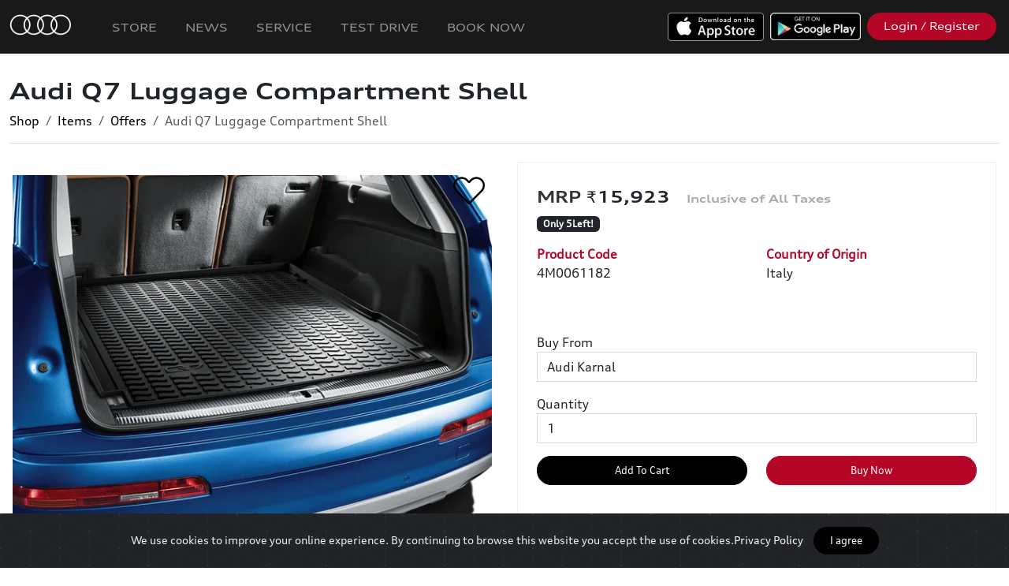

--- FILE ---
content_type: text/html; charset=UTF-8
request_url: https://pune.myaudi.in/en/store/items/view/409/535/audi-q7-luggage-compartment-shell-audi-q7-luggage-compartment-shell
body_size: 20193
content:
<!doctype html>
<html lang="en">
<head>
  <meta charset="utf-8">
  <meta name="viewport" content="width=device-width, initial-scale=1, shrink-to-fit=no">
  <title>Audi Q7 Luggage Compartment Shell | myAudi</title>
       <meta name="description" content="Protects your luggage compartment against soiling and prevents items from sliding around.The practical luggage compartment tray with its surrounding edge protects the floor of your luggage compartment from wet and dirt. It is washable, robust and reduces slippage of the load through the integrated pattern.Colour: anthraciteItems supplied:shortened luggage compartment trayNote:only suitable for 5-seater or 7-seater with third row seats folded and rear seat bench in rearmost positionFor model:Q7 (Since 2020)Q7 (2016-2019)SQ7 (Since 2020)SQ7 (2017-2019)"/>
        <meta property="og:title"              content="Audi Q7 Luggage Compartment Shell | myAudi" />
        <meta property="og:description"        content="Protects your luggage compartment against soiling and prevents items from sliding around.The practical luggage compartment tray with its surrounding edge protects the floor of your luggage compartment from wet and dirt. It is washable, robust and reduces slippage of the load through the integrated pattern.Colour: anthraciteItems supplied:shortened luggage compartment trayNote:only suitable for 5-seater or 7-seater with third row seats folded and rear seat bench in rearmost positionFor model:Q7 (Since 2020)Q7 (2016-2019)SQ7 (Since 2020)SQ7 (2017-2019)" />
        <meta property="og:image"              content="https://d1lhv9gpjooyls.cloudfront.net/[base64]" />
  
    
  <meta name="theme-color" content="#000000" >
  <meta name="apple-mobile-web-app-capable" content="yes">
  <meta name="apple-mobile-web-app-status-bar-style" content="#000000">

  <link rel="icon" href="https://d1lhv9gpjooyls.cloudfront.net/[base64]">





  
      <link rel="stylesheet" href="https://cdnjs.cloudflare.com/ajax/libs/bootstrap/5.3.7/css/bootstrap.min.css" integrity="sha512-fw7f+TcMjTb7bpbLJZlP8g2Y4XcCyFZW8uy8HsRZsH/SwbMw0plKHFHr99DN3l04VsYNwvzicUX/6qurvIxbxw==" crossorigin="anonymous" referrerpolicy="no-referrer" />
  
  <link rel="stylesheet" href="https://dqo4r06wgs5fs.cloudfront.net/4365453a-e0c3-4e1c-bc1d-0a5a2f80f2f2/css/appPortal.css?id=15f242b6a690d7ab4461">

  
   <style>
                  @font-face {
          font-family: 'AudiNormal';
          src:                url('https://d3obpn092enor5.cloudfront.net/account-19/1713429267386_7872362/AudiType-Normal_4.03.woff2') format('woff2'),
                                            url('https://d3obpn092enor5.cloudfront.net/account-19/1659616480589_6589222/AudiType-Normal_4.03.woff') format('woff'),
                                            url('https://d3obpn092enor5.cloudfront.net/account-19/1659616480578_692691/AudiTypeScreen-Normal.ttf') format('ttf');
                           
        }
            
              @font-face {
          font-family: 'AudiExtended';
          src:                url('https://d3obpn092enor5.cloudfront.net/account-19/1713429267392_7746559/AudiType-ExtendedBold_4.03 (1) (1) (1) (1).woff2') format('woff2'),
                                            url('https://d3obpn092enor5.cloudfront.net/account-19/1659616530074_16391/AudiType-ExtendedBold_4.03.woff') format('woff'),
                                            url('https://d3obpn092enor5.cloudfront.net/account-19/1659616530063_3611221/AudiType-ExtendedBold_4.03.ttf') format('ttf');
                           
        }
            
              @font-face {
          font-family: 'audi-iconfont';
          src: 
                url('https://d3obpn092enor5.cloudfront.net/account-19/1713429267393_4572482/audi-iconfont.woff2') format('woff2'),
                             
                url('https://d3obpn092enor5.cloudfront.net/account-19/1695915234272_5091300/audi-iconfont.woff') format('woff'),
                             
                url('https://d3obpn092enor5.cloudfront.net/account-19/1695915234265_8888668/audi-iconfont.ttf') format('ttf');
                         
        }
            
              @font-face {
          font-family: 'AudiWideNormal';
          src:  
                  url('https://d3obpn092enor5.cloudfront.net/account-19/1713429267394_1127483/AudiType-ExtendedNormal_4.03 (1) (1).woff2') format('woff2'),
                             
                  url('https://d3obpn092enor5.cloudfront.net/account-19/1645442951920_7118640/AudiType-ExtendedNormal_4.03.woff') format('woff'),
                             
                  url('https://d3obpn092enor5.cloudfront.net/account-19/1642067239699_4241095/AudiType-ExtendedNormal_4.03.ttf') format('ttf');
                           
        }
            
      </style>
  <!--Cap v2-->
        <script src="https://www.google.com/recaptcha/api.js?hl=en" async defer></script>

        <style>
        #g-recaptcha-response {
            display: block !important;
            position: absolute;
            margin: -78px 0 0 0 !important;
            width: 302px !important;
            height: 76px !important;
            z-index: -999999;
            opacity: 0;
        }
        </style>


  <style>
      .avatar-img {
          width: 100%;
          height: 100%;
          -o-object-fit: cover;
          object-fit: cover;
      }

      .rounded-circle {
          border-radius: 50%!important;
      }
      .avatar-sm {
          width: 2.5rem;
          height: 2.5rem;
          font-size: .83333rem;
      }
      .avatar {
          position: relative;
          display: inline-block;
          width: 3rem;
          height: 3rem;
          font-size: 1rem;
      }
      .grecaptcha-badge { display: none !important; }


  </style>

  <style >[wire\:loading], [wire\:loading\.delay], [wire\:loading\.inline-block], [wire\:loading\.inline], [wire\:loading\.block], [wire\:loading\.flex], [wire\:loading\.table], [wire\:loading\.grid], [wire\:loading\.inline-flex] {display: none;}[wire\:loading\.delay\.shortest], [wire\:loading\.delay\.shorter], [wire\:loading\.delay\.short], [wire\:loading\.delay\.long], [wire\:loading\.delay\.longer], [wire\:loading\.delay\.longest] {display:none;}[wire\:offline] {display: none;}[wire\:dirty]:not(textarea):not(input):not(select) {display: none;}input:-webkit-autofill, select:-webkit-autofill, textarea:-webkit-autofill {animation-duration: 50000s;animation-name: livewireautofill;}@keyframes livewireautofill { from {} }</style>

  
    <link href="https://d3obpn092enor5.cloudfront.net/account-19/css/brand-11-1768900017.css" rel="stylesheet"/>

  
      <style>
        .swal2-actions
        {
            z-index: unset !important;
        }

    </style>

<style type="text/css">
    .play-button {
        width:50px;
        height:50px;
        top: 50%;
        left: 50%;
        position: absolute;
        margin-left: -25px;
        margin-top: -30px;

    }
    .swiper-container {
      width: 100%;
      height: 100%;
    }
    .swiper-slide {
      text-align: center;
      font-size: 18px;
      background: #fff;
      height: auto;

      /* Center slide text vertically */
      display: -webkit-box;
      display: -ms-flexbox;
      display: -webkit-flex;
      display: flex;
      -webkit-box-pack: center;
      -ms-flex-pack: center;
      -webkit-justify-content: center;
      justify-content: center;
      -webkit-box-align: center;
      -ms-flex-align: center;
      -webkit-align-items: center;
      align-items: center;
    }

    .swiper-button-next, .swiper-button-prev {
        color: #b50627;
    }
</style>
    <style>
        .swiper-container {
          width: 100%;

        }

        .swiper-slide {
          background-position: center;
          background-size: contain;
          background-repeat: no-repeat;
          /*background-color:#FFF;*/
        }



        
          .card-columns {
              column-count: 1;
          }

        
        @media  only screen and (max-width: 600px) {
          .product-info-div {
            border-style: none;
          }
        }

    </style>
     <script src="https://code.jquery.com/jquery-3.7.1.min.js" integrity="sha256-/JqT3SQfawRcv/BIHPThkBvs0OEvtFFmqPF/lYI/Cxo=" crossorigin="anonymous"></script>
  

              <!-- Global site tag (gtag.js) - Google Analytics -->
<script>
    
var platform = new URLSearchParams(window.location.search).get('platform') || 'other';

var isAndroid = false;
if(platform == "android")
{
    isAndroid = true;
    
        
        
    // Create a proxy to intercept fetch calls
    // const originalFetch = window.fetch;
    // window.fetch = function(...args) {
    //     // Check if the request URL is "http://localhost"
    //     if (args[0].startsWith('http://localhost')) {
    //         console.log("Request to http://localhost blocked.");
    //         // Return a rejected Promise to stop the request
    //         return Promise.reject(new Error("Blocked request to http://localhost"));
    //     }
    
    //     // If it's not "http://localhost", allow the request
    //     return originalFetch(...args);
    // };
    
    
}
</script>



<!--<script async src="https://www.googletagmanager.com/gtag/js?id=G-EH0MT6XVP5"></script>-->
<script>


if(!isAndroid || true)
{
  window.dataLayer = window.dataLayer || [];
  function gtag(){dataLayer.push(arguments);}
  gtag('js', new Date());

  gtag('config', 'G-EH0MT6XVP5');
} 
</script>

<!-- Facebook Pixel Code -->
<script>
if(!isAndroid || true)
{
    !function(f,b,e,v,n,t,s)
    {if(f.fbq)return;n=f.fbq=function(){n.callMethod?
    n.callMethod.apply(n,arguments):n.queue.push(arguments)};
    if(!f._fbq)f._fbq=n;n.push=n;n.loaded=!0;n.version='2.0';
    n.queue=[];t=b.createElement(e);t.async=!0;
    t.src=v;s=b.getElementsByTagName(e)[0];
    s.parentNode.insertBefore(t,s)}(window, document,'script',
    'https://connect.facebook.net/en_US/fbevents.js');
    fbq('init', '726869368236809');
    fbq('track', 'PageView');
}
</script>
<noscript><img height="1" width="1" style="display:none" src="https://www.facebook.com/tr?id=726869368236809&ev=PageView&noscript=1"
/></noscript>
<!-- End Facebook Pixel Code -->

<!-- Global site tag (gtag.js) - Google Analytics v2 -->
<!--<script async src="https://www.googletagmanager.com/gtag/js?id=UA-166104866-1"></script>-->
<!--<script>-->
<!--  window.dataLayer = window.dataLayer || [];-->
<!--  function gtag(){dataLayer.push(arguments);}-->
<!--  gtag('js', new Date());-->

<!--  gtag('config', 'UA-166104866-1');-->
<!--</script>-->


<!-- Google Tag Manager - New Audi India GTM Setup-->
<script>
if(!isAndroid || true)
{
    (function(w,d,s,l,i){w[l]=w[l]||[];w[l].push({'gtm.start':
    new Date().getTime(),event:'gtm.js'});var f=d.getElementsByTagName(s)[0],
    j=d.createElement(s),dl=l!='dataLayer'?'&l='+l:'';j.async=true;j.src=
    'https://www.googletagmanager.com/gtm.js?id='+i+dl;f.parentNode.insertBefore(j,f);
    })(window,document,'script','dataLayer','GTM-55P426HV');

}
</script>
<!-- End Google Tag Manager -->


<script>
    
    
    $(function(){
        

        if( 
            window.location.href.indexOf('/member/store') > -1 ||
            window.location.href.indexOf('/en/store') > -1 ||
            window.location.href.indexOf('/member/pages/view/36') > -1
        )
        {
    
            let googleSourceTag = document.createElement("script");
            let googleFuncTag = document.createElement("script");
            
            googleSourceTag.src = "https://www.googletagmanager.com/gtag/js?id=AW-988043697";
            googleSourceTag.setAttribute('async', 'true');
            
            $('head').append(googleSourceTag);
            
            googleFuncTag.innerHTML = `window.dataLayer = window.dataLayer || [];
                  function gtag(){dataLayer.push(arguments);}
                  gtag('js', new Date());
                
                  gtag('config', 'AW-988043697');`;
            
            $('head').append(googleFuncTag);
            
            if(!isAndroid || true)
            {
                let fbFuncTag = document.createElement("script");
                
                fbFuncTag.innerHTML = `!function(f,b,e,v,n,t,s)
                    {if(f.fbq)return;n=f.fbq=function(){n.callMethod?
                    n.callMethod.apply(n,arguments):n.queue.push(arguments)};
                    if(!f._fbq)f._fbq=n;n.push=n;n.loaded=!0;n.version='2.0';
                    n.queue=[];t=b.createElement(e);t.async=!0;
                    t.src=v;s=b.getElementsByTagName(e)[0];
                    s.parentNode.insertBefore(t,s)}(window, document,'script',
                    'https://connect.facebook.net/en_US/fbevents.js');
                    fbq('init', '389066024760021');
                    fbq('track', 'PageView');`
                    
                $('head').append(fbFuncTag); 
                
            }
        }
        
    });
</script>
    
          <meta name="facebook-domain-verification" content="mrny7xohaqpdyby84wdj60wearoaii" />
<meta name="apple-itunes-app" content="app-id=1477017299">
<meta name="google-site-verification" content="qiGPZbJVy1z9-ooyiZbFIwCj7hwZ6QA8abpZ9dvbYjo" />
    

</head>
<body class="portal module-store store-item-view">

    

    

    
    <nav class="navbar navbar-expand-md navbar-primary portal-navbar navbar-dark px-2" style="z-index:11;">

      <a  class="navbar-brand" href="/">
      
      <img src="https://d1lhv9gpjooyls.cloudfront.net/[base64]" alt="..." class="p-1 pr-3 navbar-brand-logo order-1" />

      
        <span class="name bold">

        
        </span>
      </a>



        <button class="navbar-toggler order-3"
                type="button"
                data-toggle="collapse"
                data-target="#navbars" aria-controls="navbars" aria-expanded="false" aria-label="Toggle navigation">
            <span class="navbar-toggler-icon"></span>
        </button>

        <div class="collapse navbar-collapse ml-md-auto order-3 order-md-2" id="navbars">
          <ul class="navbar-nav mr-auto" id="navbar-primary-left">

            
              
                
                  
                    <li id="nav-item-113"
                        class="nav-item   

                                                  "
                         >
                      <a class="nav-link" href="https://pune.myaudi.in/en">

                              
                              Home
                      </a>
                    </li>

                                                
                
                  
                    <li id="nav-item-322"
                        class="nav-item   

                                                  "
                         >
                      <a class="nav-link" href="https://myaudi.in/en/store">

                              
                              Store
                      </a>
                    </li>

                                                
                
                  
                    <li id="nav-item-530"
                        class="nav-item   

                                                  "
                         >
                      <a class="nav-link" href="https://pune.myaudi.in/en/news/20/press-releases">

                              
                              News
                      </a>
                    </li>

                                                
                
                  
                    <li id="nav-item-366"
                        class="nav-item   

                                                  "
                         >
                      <a class="nav-link" href="/en/carservice2">

                              
                              Service
                      </a>
                    </li>

                                                
                
                  
                    <li id="nav-item-212"
                        class="nav-item   

                                                  "
                         >
                      <a class="nav-link" href="https://pune.myaudi.in/en/cartestdrive/book">

                              
                              Test Drive
                      </a>
                    </li>

                                                
                
                  
                    <li id="nav-item-315"
                        class="nav-item   

                                                  "
                         >
                      <a class="nav-link" href="https://auditestdrive.in">

                              
                              Test Drive
                      </a>
                    </li>

                                                
                
                  
                    <li id="nav-item-525"
                        class="nav-item   

                                                  "
                         >
                      <a class="nav-link" href="https://myaudi.in/en/vehicleSales/models">

                              
                              Book Now
                      </a>
                    </li>

                                                            

          </ul>

          <div class="d-flex flex-column flex-wrap flex-md-row ml-auto" id="navbar-primary-right">

            
                          <div class="m-2">
                <a class="btn btn-block btn-outline-light d-md-none btn-ios-app" href="https://apps.apple.com/in/app/myaudi-connect/id1477017299">
                      iOS APP
                </a>

                <a class=" d-none d-md-block" href="https://apps.apple.com/in/app/myaudi-connect/id1477017299"><img src="https://dqo4r06wgs5fs.cloudfront.net/4365453a-e0c3-4e1c-bc1d-0a5a2f80f2f2/img/apple.png" style="height:36px;" alt="Download iOS App"></a>
              </div>
            
            
                          <div class="m-2">
                <a class="btn btn-block btn-outline-light d-md-none btn-android-app" href="https://play.google.com/store/apps/details?id=com.audi.drive">
                    
                    Android APP
                </a>

                <a class="d-none d-md-block" href="https://play.google.com/store/apps/details?id=com.audi.drive"><img src="https://dqo4r06wgs5fs.cloudfront.net/4365453a-e0c3-4e1c-bc1d-0a5a2f80f2f2/img/google.png" style="height:35px;" alt="Download Android App"></a>
              </div>
            
                          <div class="m-2">
                <a id="headerLoginButton" class="btn btn-block btn-secondary " href="https://myaudi.in/member/home">
                   
                   Login / Register

                  

                </a>
              </div>
                        

          </div>



        </div>

        <a class="btn btn-light border-dark text-dark ml-auto ml-md-2 m-2 order-2 order-md-3 d-none" href="https://pune.myaudi.in/store/cart" id="cart-button">
          <i class="fe fe-shopping-cart" aria-hidden="true"></i>
              Cart
          <span id="shoppingCartCounter" class="badge badge-dark badge-pill">
              0
          </span>
        </a>


    </nav>
    
    <a href="#" id="linkTrigger" class="d-none"></a>



     
<div class="main-content pt-0">
    <div class="container-fluid d-none d-md-block">
        <div class="header hideIfIsMobile mb-4">
    <div class="">

        
        <div class="header-body border-bottom ">


        
        <div class="row align-items-center">

            
            <div class="col">


                <div class="row">
                    <div class="col">
                        

                                                <h1 class="header-title  pl-0 ml-0">
                                                            Audi Q7 Luggage Compartment Shell
                                                    </h1>
                                            </div>

                    
                    

                    <div class="col-auto" align="right">

                        
                        
                        
                        
                    </div>
                </div>


                
                                    <ul aria-label="breadcrumb" class="pl-0 mb-0">
                        <ol class="breadcrumb">
                                                                                                <li class="breadcrumb-item"><a href="https://pune.myaudi.in/en/store">Shop</a></li>
                                                                                                                                <li class="breadcrumb-item"><a href="https://pune.myaudi.in/en/store/items">Items</a></li>
                                                                                                                                <li class="breadcrumb-item"><a href="https://pune.myaudi.in/en/store/items/143">Offers</a></li>
                                                                                                                                <li class="breadcrumb-item active">Audi Q7 Luggage Compartment Shell</li>
                                                                                    </ol>
                    </ul>
                
                            </div>

            <div class="col-12">
                
                
                            </div>
        </div>
    </div>
    </div>
</div>
    </div>

  
  

  

  <div id="disablePullToRefresh"></div>

  
      <div class="container-fluid">

      <div class="row mb-3">
        <div class="col-lg-6 col-12 p-0 p-md-3">

            <img                       onclick="likeVariant($(this));"
                                        class="mb-3 ml-2 position-absolute btn-like"
                    src="https://dqo4r06wgs5fs.cloudfront.net/4365453a-e0c3-4e1c-bc1d-0a5a2f80f2f2/img/heart_empty.png"
                    style="width: 40px; height: 40px;top:15px;right:25px;z-index:10;">




          <div class="card-columns d-none d-md-block">

                                  <div class="card col-12 p-0 rounded-0 border-0">
                    <a data-fancybox="item-images" href="https://d1lhv9gpjooyls.cloudfront.net/[base64]" class="h-100 img-hover-zoom">
                      <img class="card-img-top " src="https://d1lhv9gpjooyls.cloudfront.net/[base64]" alt="904_IPZL_4M0061182_ENG_001-xl.jpeg">
                    </a>
                  </div>
                


          </div>

          <div class="swiper-container d-block d-md-none" >

            <div class="swiper-wrapper">
                              <div class="swiper-slide">

                  <img class="w-100" src="https://d1lhv9gpjooyls.cloudfront.net/[base64]" />

                </div>
              
            </div>
            <div class="swiper-pagination w-100"></div>
          </div>

        </div>



      <div class="col-lg-6 col-12 px-0 px-md-3">





        <div class="card rounded-0 product-info-div">

          


              
            <div class="card-body">

              <h3 class="d-block d-md-none pl-0">Audi Q7 Luggage Compartment Shell</h3>

                

                <div class="">


                    
                      <h3 class="mt-2">
                        <span id="variant-price">
                          ₹15,923&nbsp;&nbsp;
                        </span>

                      </h3>
                    
                  
                                      
                        <span class="badge badge-dark text-white font-weight-light ml-auto mb-3 store-variant-quantity-badge" data-variant-quantity="5">
                          Only 5Left!
                        </span>


                    
                    <form id="cart-form" method="POST" class="d-none" action="https://pune.myaudi.in/addTocart/409/535" role="form" autocomplete="off" enctype="multipart/form-data" data-name="Audi Q7 Luggage Compartment Shell">

                        <button type="button"  class="btn btn-dark btn-lg" id="decrementQuantity">-</button>
                        
                        <button type="button"  class="btn btn-dark btn-lg" id="incrementQuantity">+</button>

                        

                    </form>
                  

                <div class="mb-4 mb-md-5 row">
                  <div class="col-md-6 col-product-code">
                    <strong>Product Code </strong><br>
                    <span class="variant-product-code">4M0061182</span>
                  </div>



                  
                    

                    <div class="col-md-6 col-country-origin" class="item-country-origin">
                      <strong>Country of Origin </strong><br>
                      Italy
                    </div>
                  
                </div>


                  
                    <div class="mb-3 row">
                                                                                                                      <div class=" col-6 col-md-4  configuration-type-type" id="store-configuration-1">
                            <strong class="" id="store-configuration-type-Type">Type</strong>
                            <div class="text-uppercase">Accessory</div>
                          </div>
                                                                                                                                                                                            <div class=" col-6 col-md-4  configuration-type-accessory" id="store-configuration-4">
                            <strong class="" id="store-configuration-type-Accessory">Accessory</strong>
                            <div class="text-uppercase">Luggage Compartment Liners</div>
                          </div>
                                                                                            
                    </div>
                 
                  
                                  <div class="form-group store-variant-location-div">
                      <label for="storeLocationId" class="">
                        Buy From
                      </label>
                      <select name="storeLocationId" id="storeLocationId" class="form-control globalRouteSelector" form="cart-form" required >
                                                    <option value=""  disabled selected>
                                Select Dealership
                            </option>
                                                                                                            <option value="35"
                                        data-lat="29.6144744"
                                        data-lon="76.97870759999999"
                                        selected>Audi Karnal</option>
                                                                                                                <option value="20"
                                        data-lat="30.863136"
                                        data-lon="75.9067051">Audi Ludhiana</option>
                                                                                                                <option value="18"
                                        data-lat="32.6680525"
                                        data-lon="74.87695959999999">Audi Jammu</option>
                                                                                                                <option value="19"
                                        data-lat="17.44549"
                                        data-lon="78.38520079999999">Audi Hyderabad</option>
                                                                                                                <option value="21"
                                        data-lat="30.6965335"
                                        data-lon="76.78702899999999">Audi Chandigarh</option>
                                                                                                                <option value="22"
                                        data-lat="22.7813964"
                                        data-lon="75.9034525">Audi Indore</option>
                                                                                                                <option value="24"
                                        data-lat="26.9173899"
                                        data-lon="75.803591">Audi Jaipur</option>
                                                                                                                <option value="25"
                                        data-lat="26.7679105"
                                        data-lon="80.8767031">Audi Lucknow</option>
                                                                                                                <option value="29"
                                        data-lat="15.4667197"
                                        data-lon="73.80647739999999">Audi Goa</option>
                                                                                                                <option value="26"
                                        data-lat="20.3482062"
                                        data-lon="85.8862357">Audi Bhubaneswar</option>
                                                                                                                <option value="31"
                                        data-lat="28.5170396"
                                        data-lon="77.29543149999999">Audi Delhi South</option>
                                                                                                                <option value="32"
                                        data-lat="12.9679749"
                                        data-lon="77.595018">Audi Bengaluru</option>
                                                                                                                <option value="33"
                                        data-lat="17.7311501"
                                        data-lon="83.3154145">Audi Visakhapatnam</option>
                                                                                                                <option value="34"
                                        data-lat="13.0259088"
                                        data-lon="80.2318616">Audi Chennai</option>
                                                                                                                <option value="42"
                                        data-lat="22.3221362"
                                        data-lon="70.847482">Audi Rajkot</option>
                                                                                                                <option value="37"
                                        data-lat="24.539069"
                                        data-lon="73.6882723">Audi Udaipur</option>
                                                                                                                <option value="30"
                                        data-lat="26.1116125"
                                        data-lon="91.7799531">Audi Guwahati</option>
                                                                                                                <option value="36"
                                        data-lat="21.0861132"
                                        data-lon="72.7207">Audi Surat</option>
                                                                                                                <option value="39"
                                        data-lat="11.0033966"
                                        data-lon="76.970186">Audi Coimbatore</option>
                                                                                                                <option value="40"
                                        data-lat="9.9908666"
                                        data-lon="78.02488989999999">Audi Madurai</option>
                                                                                                                <option value="41"
                                        data-lat="28.4614172"
                                        data-lon="77.0687701">Audi Gurugram</option>
                                                                                                                <option value="28"
                                        data-lat="21.209436"
                                        data-lon="81.6296121">Audi Raipur</option>
                                                                                                                <option value="43"
                                        data-lat="19.1292159"
                                        data-lon="72.831977">Audi Mumbai West</option>
                                                                                                                <option value="27"
                                        data-lat="9.9684678"
                                        data-lon="76.3181853">Audi Kochi</option>
                                                                                                                <option value="16"
                                        data-lat="18.5672401"
                                        data-lon="73.7706816">Audi Pune</option>
                                                                                                                <option value="23"
                                        data-lat="23.0746907"
                                        data-lon="72.52575139999999">Audi Ahmedabad</option>
                                                                                                                <option value="44"
                                        data-lat="22.6230363"
                                        data-lon="88.4502303">Audi Kolkata</option>
                                                                                                                <option value="66"
                                        data-lat="21.1292875"
                                        data-lon="79.00410939999999">Audi Nagpur</option>
                                                                                                                <option value="15"
                                        data-lat="18.9767623"
                                        data-lon="72.8098724">Audi Mumbai South</option>
                                                                                                                <option value="79"
                                        data-lat="28.6651059"
                                        data-lon="77.1599815">Audi Delhi West</option>
                                                                                                                <option value="71"
                                        data-lat="28.4583873"
                                        data-lon="77.3070608">Audi Service Delhi South (Faridabad)</option>
                                                                                                                <option value="72"
                                        data-lat="28.5219633"
                                        data-lon="77.28295">Audi Service Delhi South (Okhla)</option>
                                                                        </select>
                  </div>
                
                                    <div class="form-group ">
                      <label for="quantity">Quantity</label>
                        <select class="form-control" name="quantity" id="quantity" form="cart-form" required>

                                                                                                <option data-brand="1"
                                            >
                                        1
                                    </option>
                                                                    <option data-brand="2"
                                            >
                                        2
                                    </option>
                                                                    <option data-brand="3"
                                            >
                                        3
                                    </option>
                                                                    <option data-brand="4"
                                            >
                                        4
                                    </option>
                                                                    <option data-brand="5"
                                            >
                                        5
                                    </option>
                                                                                    </select>
                    </div>
                
              </div>

                <!--Start Buttons -->
  
    
    
    <div class="position-sticky mb-3 addToCart-buyNow-div" style="bottom:0px;z-index:10;">
      <div class="row no-gutters">


        <div class="col-6">

            <a  class="p-2 btn btn-block btn-primary store-item-add-to-cart-btn mt-0 "
                id="floating-add-to-cart"
                href="#">

                    Add To Cart 
                    <div class="add-to-cart-spinner spinner-border spinner-border-sm text-danger d-none"></div>


            </a>

        </div>
        <div class="col-6">

          <a  class="p-2 btn btn-block btn-secondary store-item-buy-now-btn h-100 disabled "
              id="buy-now-btn"
              href="https://myaudi.in/member/store/addToCart/409/535/buyNow?quantity=1&amp;allowSelfRedirect=true"
              >

            Buy Now
          </a>
        </div>
        <div class="col-12">

                        </div>

        <div class="col-12 col-store-item-view-cart">
          <a  class="store-item-view-cart-btn d-none"
              id="floating-view-cart"
              href="https://pune.myaudi.in/store/cart">


                View Cart

          </a>
        </div>

      </div>
    </div>

    <!--End Buttons-->



                <div class="py-2">
                                      <div class="audi-bullets">
                      <h4 class="d-none">Product Details Product Details</h4>
                      <div>Protects your luggage compartment against soiling and prevents items from sliding around.</div><div>The practical luggage compartment tray with its surrounding edge protects the floor of your luggage compartment from wet and dirt. It is washable, robust and reduces slippage of the load through the integrated pattern.</div><div>Colour: anthracite</div><div>Items supplied:</div><ul><li>shortened luggage compartment tray</li></ul><div>Note:</div><ul><li>only suitable for 5-seater or 7-seater with third row seats folded and rear seat bench in rearmost position</li></ul><div>For model:</div><ul><li>Q7 (Since 2020)</li><li>Q7 (2016-2019)</li><li>SQ7 (Since 2020)</li><li>SQ7 (2017-2019)</li></ul>
                    </div>
                  
                  

                  

                      <b><a href = https://pune.myaudi.in/en/policy/6 target=_blank><u>Audi Shop Terms and Conditions</u></a></b>


                  
                


                <div class="row">
                                      <div class="col text-center border-top mt-4 pt-2">

                        
                        Need help?

                        <a href="https://pune.myaudi.in/en/form/0/107/contact-us?productName=Audi%20Q7%20Luggage%20Compartment%20Shell&amp;variantCode=4M0061182"

                            class="">

                          <strong><u>Contact Us</u></strong>

                        </a><br />
                    </div>

                                  </div>

                  <div class="row border-top pt-3 mt-3 text-center">
                    <div class="col-12">
                        <div class="addthis_inline_share_toolbox text-center"></div>
                    </div>


                    

                                            <div class="col-6 ">

                          <a  href="#shareQrCodeModal"

                              data-toggle="modal">
                            <u>
                              Share via QR
                            </u>
                          </a>

                        </div>
                        <div class="modal " id="shareQrCodeModal"  tabindex="-1" role="dialog" aria-labelledby="exampleModalCenterTitle" aria-hidden="true">
                          <div class="modal-dialog modal-dialog-centered" role="document">
                            <div class="modal-content">
                              <div class="modal-header">
                                <h4 class="modal-title">Share via QR</h4>
                                <button type="button" class="close" data-dismiss="modal" aria-label="Close">
                                  <span aria-hidden="true" >&times;</span>
                                </button>
                              </div>

                              <div class="modal-body p-0 text-center">

                                <script src="https://cdn.jsdelivr.net/npm/easyqrcodejs@4.4.6/dist/easy.qrcode.min.js" integrity="sha256-snHhe3SyaQ73rABLxMFouxJ7WH6er/dGHlTVE8PzvVk=" crossorigin="anonymous" ></script>

                                <div id="qrcode" class="my-3"></div>

                                <script>
                                	// Options

                                  	var options = {
                                  		text: "https://pune.myaudi.in/en/store/items/view/409/535/audi-q7-luggage-compartment-shell-audi-q7-luggage-compartment-shell",
                                      width: 256,
                                      height: 256,
                                      colorDark : "#000000",
                                      colorLight : "#ffffff",
                                      correctLevel : QRCode.CorrectLevel.H, // L, M, Q, H
                                      logo: 'https://d1lhv9gpjooyls.cloudfront.net/[base64]',
                                      logoMaxWidth: 150, // Maximum logo width. if set will ignore `logoWidth` value
                                      logoMaxHeight: 100, // Maximum logo height. if set will ignore `logoHeight` value
                                      title: "Audi Q7 Luggage Compartment Shell/A...",
                                      titleFont: "normal normal normal 14px Tahoma",
                                      //titleTop: 260
                                      titleHeight: 50,


                                  	};

                                  	// Create QRCode Object
                                  	new QRCode(document.getElementById("qrcode"), options);

                                </script>

                              </div>
                            </div>
                          </div>
                        </div>

                    
                    




                  </div>



                <div></div>

        </div>

                  </div>
      </div>
  </div>

  

      <div class="mt-3 similarProducts"
      <div class="row">
        <div class="col">

           <h2>Similar Products</h2>
            <div class="row">

                  <div class="col-6 col-lg-3 col-xl-3 d-flex p-0 p-md-2 mb-0 mb-md-2" id="store-item-812">
          <div class="card card-click card-hover-zoom mb-0 mb-md-2 shadow-none flex-fill"

                

              data-href="https://pune.myaudi.in/en/store/items/view/812/1054/audi-chronograph-solar-powered-greybrown-audi-chronograph-solar-powered-greybrown"

          >
            
            <div class="img-hover-zoom" style="cursor:pointer;">
                              
                                          <img class="card-img-top" src="https://d1lhv9gpjooyls.cloudfront.net/[base64]"  alt="...">
                                                </div>
            <div class="card-body pb-0 mb-0">
              <div class="card-title" style="cursor:pointer;">Audi Chronograph Solar-Powered, Grey/Brown</div>

            </div>

            <div class="card-footer mt-auto pt-0 border-0 bg-transparent" style="cursor:pointer;">

                  <strong>
                    ₹39,874

                    
                  </strong>

                  <div  class="cta-parent mt-2"
                        data-itemId="812"
                        data-itemVariantId="1054"
                        data-variantSlug="Audi Chronograph Solar-Powered, Grey/Brown">
                    


                         
                          <button   class=" btn btn-block btn-sm btn-outline-primary border
                                            add-to-cart-from-listing"

                                  
                                    data-href="https://pune.myaudi.in/addTocart/812/1054">
                                                                    <span class="btn-text">
                                    Add  To Cart
                                  </span>
                                  <div class="spinner-border spinner-border-sm text-danger d-none"></div>


                          </button>
                        
                                      </div>

            </div>
          </div>



        </div>



              <div class="col-6 col-lg-3 col-xl-3 d-flex p-0 p-md-2 mb-0 mb-md-2" id="store-item-813">
          <div class="card card-click card-hover-zoom mb-0 mb-md-2 shadow-none flex-fill"

                

              data-href="https://pune.myaudi.in/en/store/items/view/813/1055/audi-automatic-watch-limited-edition-silverblack-audi-automatic-watch-limited-edition-silverblack"

          >
            
            <div class="img-hover-zoom" style="cursor:pointer;">
                              
                                          <img class="card-img-top" src="https://d1lhv9gpjooyls.cloudfront.net/[base64]"  alt="...">
                                                </div>
            <div class="card-body pb-0 mb-0">
              <div class="card-title" style="cursor:pointer;">Audi Automatic Watch Limited Edition, Silver/Black</div>

            </div>

            <div class="card-footer mt-auto pt-0 border-0 bg-transparent" style="cursor:pointer;">

                  <strong>
                    ₹72,908

                    
                  </strong>

                  <div  class="cta-parent mt-2"
                        data-itemId="813"
                        data-itemVariantId="1055"
                        data-variantSlug="Audi Automatic Watch Limited Edition, Silver/Black">
                    


                         
                          <button   class=" btn btn-block btn-sm btn-outline-primary border
                                            add-to-cart-from-listing"

                                  
                                    data-href="https://pune.myaudi.in/addTocart/813/1055">
                                                                    <span class="btn-text">
                                    Add  To Cart
                                  </span>
                                  <div class="spinner-border spinner-border-sm text-danger d-none"></div>


                          </button>
                        
                                      </div>

            </div>
          </div>



        </div>



              <div class="col-6 col-lg-3 col-xl-3 d-flex p-0 p-md-2 mb-0 mb-md-2" id="store-item-827">
          <div class="card card-click card-hover-zoom mb-0 mb-md-2 shadow-none flex-fill"

                

              data-href="https://pune.myaudi.in/en/store/items/view/827/1080/audi-shirt-jacket-men-navy-size-2xl"

          >
            
            <div class="img-hover-zoom" style="cursor:pointer;">
                              
                                          <img class="card-img-top" src="https://d1lhv9gpjooyls.cloudfront.net/[base64]"  alt="...">
                                                </div>
            <div class="card-body pb-0 mb-0">
              <div class="card-title" style="cursor:pointer;">Audi Shirt Jacket, Men, Navy</div>

            </div>

            <div class="card-footer mt-auto pt-0 border-0 bg-transparent" style="cursor:pointer;">

                  <strong>
                    ₹26,999

                                          -

                      ₹27,381

                    
                  </strong>

                  <div  class="cta-parent mt-2"
                        data-itemId="827"
                        data-itemVariantId="1080"
                        data-variantSlug="Size - 2XL">
                    


                         
                          <button   class=" btn btn-block btn-sm btn-outline-primary border
                                            add-to-cart-from-listing"

                                  
                                    data-href="https://pune.myaudi.in/addTocart/827/1080">
                                                                    <span class="btn-text">
                                    Add  To Cart
                                  </span>
                                  <div class="spinner-border spinner-border-sm text-danger d-none"></div>


                          </button>
                        
                                      </div>

            </div>
          </div>



        </div>



              <div class="col-6 col-lg-3 col-xl-3 d-flex p-0 p-md-2 mb-0 mb-md-2" id="store-item-894">
          <div class="card card-click card-hover-zoom mb-0 mb-md-2 shadow-none flex-fill"

                

              data-href="https://pune.myaudi.in/en/store/items/view/894/1153/audi-parka-men-olive-green-audi-parka-men-olive-green"

          >
            
            <div class="img-hover-zoom" style="cursor:pointer;">
                              
                                          <img class="card-img-top" src="https://d1lhv9gpjooyls.cloudfront.net/[base64]"  alt="...">
                                                </div>
            <div class="card-body pb-0 mb-0">
              <div class="card-title" style="cursor:pointer;">Audi Parka, Men, Olive Green</div>

            </div>

            <div class="card-footer mt-auto pt-0 border-0 bg-transparent" style="cursor:pointer;">

                  <strong>
                    ₹49,999

                    
                  </strong>

                  <div  class="cta-parent mt-2"
                        data-itemId="894"
                        data-itemVariantId="1153"
                        data-variantSlug="Audi Parka, Men, Olive Green">
                    


                         
                          <button   class=" btn btn-block btn-sm btn-outline-primary border
                                            add-to-cart-from-listing"

                                  
                                    data-href="https://pune.myaudi.in/addTocart/894/1153">
                                                                    <span class="btn-text">
                                    Add  To Cart
                                  </span>
                                  <div class="spinner-border spinner-border-sm text-danger d-none"></div>


                          </button>
                        
                                      </div>

            </div>
          </div>



        </div>



              <div class="col-6 col-lg-3 col-xl-3 d-flex p-0 p-md-2 mb-0 mb-md-2" id="store-item-915">
          <div class="card card-click card-hover-zoom mb-0 mb-md-2 shadow-none flex-fill"

                

              data-href="https://pune.myaudi.in/en/store/items/view/915/1178/audi-cap-white-audi-cap-white"

          >
            
            <div class="img-hover-zoom" style="cursor:pointer;">
                              
                                          <img class="card-img-top" src="https://d1lhv9gpjooyls.cloudfront.net/[base64]"  alt="...">
                                                </div>
            <div class="card-body pb-0 mb-0">
              <div class="card-title" style="cursor:pointer;">Audi cap, white</div>

            </div>

            <div class="card-footer mt-auto pt-0 border-0 bg-transparent" style="cursor:pointer;">

                  <strong>
                    ₹4,688

                    
                  </strong>

                  <div  class="cta-parent mt-2"
                        data-itemId="915"
                        data-itemVariantId="1178"
                        data-variantSlug="Audi Cap, White">
                    


                         
                          <button   class=" btn btn-block btn-sm btn-outline-primary border
                                            add-to-cart-from-listing"

                                  
                                    data-href="https://pune.myaudi.in/addTocart/915/1178">
                                                                    <span class="btn-text">
                                    Add  To Cart
                                  </span>
                                  <div class="spinner-border spinner-border-sm text-danger d-none"></div>


                          </button>
                        
                                      </div>

            </div>
          </div>



        </div>



              <div class="col-6 col-lg-3 col-xl-3 d-flex p-0 p-md-2 mb-0 mb-md-2" id="store-item-916">
          <div class="card card-click card-hover-zoom mb-0 mb-md-2 shadow-none flex-fill"

                

              data-href="https://pune.myaudi.in/en/store/items/view/916/1179/audi-cap-red-audi-cap-red"

          >
            
            <div class="img-hover-zoom" style="cursor:pointer;">
                              
                                          <img class="card-img-top" src="https://d1lhv9gpjooyls.cloudfront.net/[base64]"  alt="...">
                                                </div>
            <div class="card-body pb-0 mb-0">
              <div class="card-title" style="cursor:pointer;">Audi Cap, Red</div>

            </div>

            <div class="card-footer mt-auto pt-0 border-0 bg-transparent" style="cursor:pointer;">

                  <strong>
                    ₹4,688

                    
                  </strong>

                  <div  class="cta-parent mt-2"
                        data-itemId="916"
                        data-itemVariantId="1179"
                        data-variantSlug="Audi Cap, Red">
                    


                         
                          <button   class=" btn btn-block btn-sm btn-outline-primary border
                                            add-to-cart-from-listing"

                                  
                                    data-href="https://pune.myaudi.in/addTocart/916/1179">
                                                                    <span class="btn-text">
                                    Add  To Cart
                                  </span>
                                  <div class="spinner-border spinner-border-sm text-danger d-none"></div>


                          </button>
                        
                                      </div>

            </div>
          </div>



        </div>



              <div class="col-6 col-lg-3 col-xl-3 d-flex p-0 p-md-2 mb-0 mb-md-2" id="store-item-917">
          <div class="card card-click card-hover-zoom mb-0 mb-md-2 shadow-none flex-fill"

                

              data-href="https://pune.myaudi.in/en/store/items/view/917/1180/audi-cap-black-audi-cap-black"

          >
            
            <div class="img-hover-zoom" style="cursor:pointer;">
                              
                                          <img class="card-img-top" src="https://d1lhv9gpjooyls.cloudfront.net/[base64]"  alt="...">
                                                </div>
            <div class="card-body pb-0 mb-0">
              <div class="card-title" style="cursor:pointer;">Audi Cap, Black</div>

            </div>

            <div class="card-footer mt-auto pt-0 border-0 bg-transparent" style="cursor:pointer;">

                  <strong>
                    ₹4,688

                    
                  </strong>

                  <div  class="cta-parent mt-2"
                        data-itemId="917"
                        data-itemVariantId="1180"
                        data-variantSlug="Audi Cap, Black">
                    


                         
                          <button   class=" btn btn-block btn-sm btn-outline-primary border
                                            add-to-cart-from-listing"

                                  
                                    data-href="https://pune.myaudi.in/addTocart/917/1180">
                                                                    <span class="btn-text">
                                    Add  To Cart
                                  </span>
                                  <div class="spinner-border spinner-border-sm text-danger d-none"></div>


                          </button>
                        
                                      </div>

            </div>
          </div>



        </div>



              <div class="col-6 col-lg-3 col-xl-3 d-flex p-0 p-md-2 mb-0 mb-md-2" id="store-item-918">
          <div class="card card-click card-hover-zoom mb-0 mb-md-2 shadow-none flex-fill"

                

              data-href="https://pune.myaudi.in/en/store/items/view/918/1181/audi-cap-grey-audi-cap-grey"

          >
            
            <div class="img-hover-zoom" style="cursor:pointer;">
                              
                                          <img class="card-img-top" src="https://d1lhv9gpjooyls.cloudfront.net/[base64]"  alt="...">
                                                </div>
            <div class="card-body pb-0 mb-0">
              <div class="card-title" style="cursor:pointer;">Audi Cap, Grey</div>

            </div>

            <div class="card-footer mt-auto pt-0 border-0 bg-transparent" style="cursor:pointer;">

                  <strong>
                    ₹4,688

                    
                  </strong>

                  <div  class="cta-parent mt-2"
                        data-itemId="918"
                        data-itemVariantId="1181"
                        data-variantSlug="Audi Cap, Grey">
                    


                         
                          <button   class=" btn btn-block btn-sm btn-outline-primary border
                                            add-to-cart-from-listing"

                                  
                                    data-href="https://pune.myaudi.in/addTocart/918/1181">
                                                                    <span class="btn-text">
                                    Add  To Cart
                                  </span>
                                  <div class="spinner-border spinner-border-sm text-danger d-none"></div>


                          </button>
                        
                                      </div>

            </div>
          </div>



        </div>



      
          </div>


        </div>

        <div class="col">
          <a href="https://pune.myaudi.in/en/pages/36" class="btn btn-block btn-primary mb-3">Show More</a>
        </div>
      </div>
    </div>
  











    
    <footer class="container-fluid pt-5">
      <div class="row">
        <div class="col-12 col-md text-center col-footer-brand-copyright" data-aos="fade-up">
           <img class="footer-brand-copyright-icon" id="portal-footer-brand-copyright-icon" src="https://d1lhv9gpjooyls.cloudfront.net/[base64]" alt="..." style="max-width:150px;max-height:100px;" >
          <p class="footer-brand-copyright-year-name" id="portal-footer-brand-copyright-year-name">&copy; 2026 Audi India (Division of SKODA AUTO VOLKSWAGEN INDIA PRIVATE LIMITED)</p>
        </div>


        

          
              <div  class="col-12 col-md footer-menu-item"
                    data-aos="fade-up"
                    data-aos-delay="100"
                    data-aos-duration="500"
                    >

                                  <h5>Innovation</h5>
                
                <ul class="list-unstyled text-small">

                                      <li>
                      <a class="text-muted" href="http://www.audi.com/en/innovation/quattro.html">Audi quattro</a>

                    </li>
                                      <li>
                      <a class="text-muted" href="http://www.audi.com/en/audisport.html">Audi Sport</a>

                    </li>
                  
                </ul>
              </div>

          
              <div  class="col-12 col-md footer-menu-item"
                    data-aos="fade-up"
                    data-aos-delay="200"
                    data-aos-duration="500"
                    >

                                  <h5>Used Cars</h5>
                
                <ul class="list-unstyled text-small">

                                      <li>
                      <a class="text-muted" href="https://www.audi.in/in/web/en/dealer-search.html">Dealership Locator</a>

                    </li>
                                      <li>
                      <a class="text-muted" href="https://www.audiapprovedplus.in/">Audi Approved Plus</a>

                    </li>
                  
                </ul>
              </div>

          
              <div  class="col-12 col-md footer-menu-item"
                    data-aos="fade-up"
                    data-aos-delay="300"
                    data-aos-duration="500"
                    >

                                  <h5>Customer Area</h5>
                
                <ul class="list-unstyled text-small">

                                      <li>
                      <a class="text-muted" href="https://www.audi.in/in/web/en/customer-area/service-warranty/audi-service-calculator.html">Service Plans &amp; Extended Warranty</a>

                    </li>
                                      <li>
                      <a class="text-muted" href="https://www.audi.in/in/web/en/customer-area/sustainability.html">Sustainability</a>

                    </li>
                                      <li>
                      <a class="text-muted" href="https://www.audi.in/in/web/en/models/layer/audi-connect.html">myAudi Connect</a>

                    </li>
                                      <li>
                      <a class="text-muted" href="https://www.audi.in/in/web/en/customer-area/service-warranty.html">Audi Service</a>

                    </li>
                                      <li>
                      <a class="text-muted" href="https://www.audi.in/in/web/en/customer-area/audi-owners.html">Audi Owners</a>

                    </li>
                  
                </ul>
              </div>

          
              <div  class="col-12 col-md footer-menu-item"
                    data-aos="fade-up"
                    data-aos-delay="400"
                    data-aos-duration="500"
                    >

                                  <a class="text-muted" href="">Other</a>
                
                <ul class="list-unstyled text-small">

                                      <li>
                      <a class="text-muted" href="https://www.audi.in/in/web/en/tools/navigation/layer/legal.html">Legal</a>

                    </li>
                                      <li>
                      <a class="text-muted" href="https://www.audi.in/in/web/en/customer-area/price-reckoner.html">Model Price List</a>

                    </li>
                                      <li>
                      <a class="text-muted" href="https://www.audi.in/in/web/en/models.html">All Models</a>

                    </li>
                  
                </ul>
              </div>

                  

      </div>

      
        <div class="container-fluid "
                    style="" >


            

            
            

                    <div class="row">

        
    
        

                    <div class="col-12 col-sm-12 text-center text-small py-3 sectionId-6681" id="portal-sectionId-6681"

                    data-aos=""
                    data-aos-delay=""
                    data-aos-duration=""

                    data-type=""
                    data-sub-type=""
                    data-title=""
                    data-description=""
                    data-api-href=""

                    style="border-top:1px solid #CCC;color:#CCC;"

                >
                <div>E-1, SKODA AUTO VOLKSWAGEN INDIA PRIVATE LIMITED, MIDC INDUSTRIAL AREA, PHASE III, NIGOJE MHALUNGE, KHARABWADI, KHED, CHAKAN, Pune, Maharashtra, 410501</div>
            </div>
        
    


        

        </div>
    </div>





    





      

      <div class="row">
            <div class="col text-center social-handles-div">

              
                                  <a href="https://www.facebook.com/audiindia/" target="_blank">
                      <img src="https://dqo4r06wgs5fs.cloudfront.net/4365453a-e0c3-4e1c-bc1d-0a5a2f80f2f2/img/facebook-large.svg" />
                  </a>
                              
                                <a class="tw-ic" href="https://twitter.com/AudiIN" target="_blank">
                      <img src="https://dqo4r06wgs5fs.cloudfront.net/4365453a-e0c3-4e1c-bc1d-0a5a2f80f2f2/img/twitter-x-6.svg" />
                  </a>
                              
                                <a class="gplus-ic" href="https://www.youtube.com/channel/UC7LKntwmeVsidToK5wRpOMg" target="_blank">
                      <img src="https://dqo4r06wgs5fs.cloudfront.net/4365453a-e0c3-4e1c-bc1d-0a5a2f80f2f2/img/youtube-large2.svg" />
                  </a>
                              
                              <a class="ins-ic" href="https://www.instagram.com/audiin" target="_blank">
                    <img src="https://dqo4r06wgs5fs.cloudfront.net/4365453a-e0c3-4e1c-bc1d-0a5a2f80f2f2/img/instagram-large.svg" />
                </a>
                            
                              <a class="ins-ic" href="https://www.linkedin.com/company/audi-india" target="_blank">
                    <img src="https://dqo4r06wgs5fs.cloudfront.net/4365453a-e0c3-4e1c-bc1d-0a5a2f80f2f2/img/linkedin-large.svg" />
                </a>
              
            </div>
            


      </div>

      

      
            <div class="alert text-center cookiealert" role="alert">
          <small>We use cookies to improve your online experience. By continuing to browse this website you accept the use of cookies.<a class="text-light" href="https://www.audi.in/en/tools/navigation/layer/legal/privacy-policy/" target="_blank">Privacy Policy</a>
          </small>
          <button type="button" class="btn btn-primary btn-sm acceptcookies">
            I agree
          </button>
      </div>
            


    </footer>




    <script>
                window.onload = function() {
                    var $recaptcha = document.querySelector('#g-recaptcha-response');

                    if($recaptcha) {
                        $recaptcha.setAttribute("required", "required");
                    }


                };
        </script>


    <script>
      const globalToken = '';
              var isMobile = 0
      

              var isPortal = 1
      

      const zalaMyMemberGroupIds = [];

      const accountId = '19';
      ///const zuid = '';


              const zaaki = 'AKIASM73UJOQYLV26J4R' ///Public Key 
        const zasak = 'iEK+8CJZfluBDe5riuZzFAmchgaxu2eTDqGPlYia' ///Public Secret 
        const zareg = 'us-east-1' 
        const zabuc = 'zala-production' 
      

      function openLink(url){
        $("#linkTrigger").attr("href",url);
        $("#linkTrigger")[0].click();
      }

      ////Start Form Submission
      $("form").submit(function( event ) {

        var thisForm = this;
        var btnText = $(event.target).find(".btn-primary, .btn-secondary").text();

        try {
          $(event.target).find(".btn-primary, .btn-secondary").html("Loading...").prop('disabled',true);
        }
        catch(err) {
            lg("Error...")
            lg(err)
            $(event.target).find(".btn-primary, .btn-secondary").html(btnText).prop('disabled',false);
        }





      });
      ////End Form Submission
    </script>

  
  
    

    <script src="https://cdnjs.cloudflare.com/ajax/libs/bootstrap/5.3.7/js/bootstrap.bundle.min.js" integrity="sha512-Tc0i+vRogmX4NN7tuLbQfBxa8JkfUSAxSFVzmU31nVdHyiHElPPy2cWfFacmCJKw0VqovrzKhdd2TSTMdAxp2g==" crossorigin="anonymous" referrerpolicy="no-referrer"></script>

   <script type="module">
    /*  bootstrap-4 ▶ bootstrap-5 shim
        ——————————————————————————————————— */
    function migrateB4toB5() {

      /* 1️⃣  attribute aliases  */
      const attrMap = {
        'data-toggle'  : 'data-bs-toggle',
        'data-target'  : 'data-bs-target',
        'data-dismiss' : 'data-bs-dismiss',
        'data-spy'     : 'data-bs-spy'
      };
      Object.entries(attrMap).forEach(([oldAttr,newAttr]) => {
        document.querySelectorAll(`[${oldAttr}]`).forEach(el => {
          if (!el.hasAttribute(newAttr)) {
            el.setAttribute(newAttr, el.getAttribute(oldAttr));
          }
        });
      });

      /* 2️⃣  class aliases  */
      const classTransforms = [
        [/^ml-(auto|\d)$/,  v => `ms-${v[1]}`],
        [/^mr-(auto|\d)$/,  v => `me-${v[1]}`],
        [/^pl-(\d)$/,       v => `ps-${v[1]}`],
        [/^pr-(\d)$/,       v => `pe-${v[1]}`],
        [/^badge-pill$/,    () => 'rounded-pill'],
        [/^dropright$/,     () => 'dropend'],
        [/^dropleft$/,      () => 'dropstart'],
        [/^dropdown-menu-right$/, () => 'dropdown-menu-end'],
        [/^sr-only$/,       () => 'visually-hidden'],
        [/^form-row$/,  v => `row`],
        [/^btn-block$/,  v => `w-100`],
        [/^form-group$/,  v => `mb-3`],
        [/^badge-dark$/,  v => `bg-dark`],
        [/^embed-responsive$/,  v => `ratio`],
        [/^embed-responsive-16by9$/,  v => `ratio-16x9`],
        //[/^card-columns$/,  v => `row row-cols-1 row-cols-sm-2 row-cols-md-3 g-3`],


        /*[/^custom-control$/,  v => `form-check`],
        [/^custom-switch$/,  v => `form-switch`],
        [/^custom-control-input$/,  v => `form-check-input`],
        [/^custom-control-label$/,  v => `form-check-label`],*/
      ];

      document.querySelectorAll('*').forEach(el => {
        el.classList.forEach(cls => {
          for (const [regex, fn] of classTransforms) {
            const m = cls.match(regex);
            if (m) {
              const newCls = fn(m);
              if (newCls) {
                newCls.split(' ').forEach(nc => {
                  if (!el.classList.contains(nc)) el.classList.add(nc);
                });
              }
              break; // only apply one transform per class
            }
          }
        });
      });


      

      document.querySelectorAll('*').forEach(el => {
        const style = getComputedStyle(el);

        const isAbsolute = style.position === 'absolute';

        // Check if pseudo-elements are absolutely positioned
        const hasAbsolutePseudo = ['::before', '::after'].some(pseudo => {
          const pseudoStyle = getComputedStyle(el, pseudo);
          return pseudoStyle && pseudoStyle.content !== 'none' && pseudoStyle.position === 'absolute';
        });

        // If the element or its pseudo-elements are absolutely positioned
        if (isAbsolute || hasAbsolutePseudo) {
          const parent = el.parentElement;
          if (parent) {
            const parentStyle = getComputedStyle(parent);

            // Only set if parent doesn't already have a positioning context
            if (parentStyle.position === 'static') {
              parent.style.position = 'relative';
            }
          }
        }
      });


      document.querySelectorAll('.btn input[type="radio"], .btn input[type="checkbox"]').forEach(input => {
        input.style.position = 'absolute';
        input.style.clip = 'rect(0, 0, 0, 0)';
        input.style.pointerEvents = 'none';
      });

    }

    /* run once DOM is ready */
    if (document.readyState === 'loading') {
      document.addEventListener('DOMContentLoaded', migrateB4toB5, {once:true});
    } else {
      migrateB4toB5();
    }
    </script>

  
    <script src="https://dqo4r06wgs5fs.cloudfront.net/4365453a-e0c3-4e1c-bc1d-0a5a2f80f2f2/js/appPortal.js?id=14a93b029adc0d2aa634"></script>

    <!--Stack scripts start-->
    <script type="text/javascript">

    $('#header-dropdown1').change(function(evt){

      let url = evt.target.value;

      //window.location.href = url;
      openLink(url, $(this).data('triggerTarget'));
    });


    $('#globalSelector').change(function(evt){

      let url = evt.target.value;

      //window.location.href = url;
      openLink(url);
    });

    $(".btn-export").click(function(event){
        event.preventDefault();
        let url = $(this).attr("href");
        Swal.fire({
          title: "Export",
          text: "The Exported CSV file will be sent to your email address ''",
          icon: 'warning',
          showCancelButton: true,
          confirmButtonText: 'Yes, Confirm',
          cancelButtonText: 'Cancel',
          buttonsStyling: false,
          customClass: {
                          confirmButton: 'btn btn-outline-primary m-2',
                          cancelButton: 'btn btn-outline-danger m-2'

                        }
        }).then((result) => {
          if (result.value) {

                openLink(url);
          }
        })
    });

    $('.btn-filter-export').click(function(event){
        event.preventDefault();
        let url = $(this).attr("href");


        let swalInputs = ``;

        let swalInputsData = $(this).data('popupInputs') || [];

        if(swalInputsData.length != 0)
        {

            swalInputsData.forEach(function(input, i)
                {

                    swalInputs +=

                    `<div class='form-group col-md-6 swal-input-container'>
                        <strong>${input.label}</strong>

                        ${
                            (input.type == 'select') ?

                            `<select class="form-control swal-input" name="${input.name}" ${input.attributes}>

                                ${
                                    input.options.map(function(option){

                                        return '<option value="'+option.value+'">'+
                                                    option.label+
                                                '</option>';

                                    }).join('')
                                }

                            </select>`

                            :

                            '<input class="form-control swal-input" name="'+input.name+'">'

                        }

                    </div>`;

                });



        }

        let swalHtml = `<form class='swal-form row'>
                            <div class='form-group col-md-6'>
                                <strong>From:</strong>
                                <input class="form-control swal-fromDate">

                            </div>
                            <div class='form-group col-md-6'>
                                <strong>To:</strong>
                                <input class="form-control swal-toDate">

                            </div>


                            ${ swalInputs || '' }


                        </form>
                        <br>
                        The Exported CSV file will be sent to your email address `;

        Swal.fire({
            title: "Export",
            html: swalHtml,
            onOpen: function() {
                $('.swal-fromDate').flatpickr({
                    altFormat: "F j, Y",
                    dateFormat: "Y-m-d 00:00:00",
                    maxDate: "today",
                    altInput: true,
                    defaultDate: "2025-01-21 03:46:16"
                });

                $('.swal-toDate').flatpickr({
                    altFormat: "F j, Y",
                    dateFormat: "Y-m-d 23:59:59",

                    altInput: true,
                    defaultDate: '2026-01-21 23:59:59'
                });

                $('.swal-input-container select').selectpicker();

            },
            icon: '',
            showCancelButton: true,
            confirmButtonText: 'Yes, Confirm',
            cancelButtonText: 'Cancel',
            buttonsStyling: false,
            customClass:  {
                            confirmButton: 'btn btn-outline-primary m-2',
                            cancelButton: 'btn btn-outline-danger m-2'

                            }
        }).then((result) => {

            if (result.value)
            {
                url = new URL(url);

                url.searchParams.set("startDate", $('.swal-fromDate').val());
                url.searchParams.set("endDate", $('.swal-toDate').val());

                $('.swal-form').serializeArray().forEach(function(input, i){

                    url.searchParams.append(input.name, input.value);
                });

                openLink(url.href);
            }
        })
    });


</script>
  <script>
    $(document).ready(function(){

      let buyNow = $('#buy-now-btn');

      if(buyNow.length != 0)
      {

        buyNow.removeClass('disabled');


        //buyNowUrl = new URL(buyNow.attr('href'));
        //buyNowUrl.searchParams.set('buyNow','1');

        //buyNow.attr('href', buyNowUrl);
      }
    });
  </script>
        <script>
            mobileInterface('allowRefreshOnResume', false);
        </script>

    <script>


    $(document).ready(function(){

        var requestNotifyMe, requestAddToCart, ctaParent, itemId, itemVariantId, variantSlug;

        $('.card-click').on('click',function(e){
            card = $(this);

            openLink(card.attr('data-href'));
        });

              var swiper = new Swiper('.swiper-item-photos-container', {
          effect: 'coverflow',
          grabCursor: true,
          edgeSwipeThreshold: true,
          edgeSwipeDetection: 'prevent',
          loop:'true',
          autoHeight:true,
          autoplay: {
            delay: 2000,
          },
          coverflowEffect: {
            rotate: 30,
            slideShadows: false,
          },
          pagination: {
            el: '.swiper-pagination',
          },
        });

      
      $(".notify-me-from-listing, .add-to-cart-from-listing").on('click',listItemClicked);


      function listItemClicked(e)
      {
          e.preventDefault();
          e.stopPropagation();

          $(this).off('click').data({'initialText': $(this).find('.btn-text').text()}).addClass('disabled');

          ctaParent = $(this).closest('.cta-parent');
          itemId = ctaParent.data('itemid');
          itemVariantId = ctaParent.data('itemvariantid');
          variantSlug = ctaParent.data('variantslug');

          $(this).find('.spinner-border').removeClass('d-none');

          if($(this).hasClass('add-to-cart-from-listing'))
          {
            addToCartFromListing($(this));
          }
          else if($(this).hasClass('notify-me-from-listing'))
          {
            notifyMeFromListing(itemId,itemVariantId, $(this));
          }


      }

      function notifyMeFromListing(itemDataId,variantDataId, btn)
      {
        btn.find('.btn-text').text('Sending Request..');

        if('' == '')
        {
          openLink(btn.data('nonMemberHref'));
          return;
        }


        requestNotifyMe = $.ajax({
            url:"https://pune.myaudi.in/member/store/notify",
            type:"POST",
            data:{
                    'itemId': itemDataId,
                    'itemVariantId': variantDataId,
                    
                  }
        });

        requestNotifyMe.done(res => {
          console.log("res=>",res);
          if(res.status=="failure"){
            failReaction(res.errors, btn);
          }
          else
          {
            Swal.fire({
              text: "Thank you, we will notify you when its back in stock",
              icon: 'success',
              buttonsStyling: false,
              customClass: {
                          confirmButton: 'btn btn-primary m-2',

                        }

            });

            btn.find('.btn-text').text('Request Sent');
            btn.find('.spinner-border').remove();
            btn.removeClass('btn-outline-primary').addClass('btn-primary');

          }
        });
        requestNotifyMe.fail(function(jqXHR, textStatus) {
          failReaction(textStatus, btn);

        });

      }


      function addToCartFromListing(btn)
      {

        btn.find('.btn-text').text("Adding..");

        requestAddToCart = $.ajax({
            url: btn.data('href'),
            type: 'POST',
            data:{
                    
                  }
        });
        requestAddToCart.done(res => {

              if(res.status=="failure"){
                  failReaction(res.errors, btn);

              }
              else
              {


                

                  Swal.fire({
                    text: btn.closest('.cta-parent').data('variantslug')+" added to cart",
                    icon: 'success',
                    showConfirmButton: false,
                    showConfirmButton: false,
                    timer: 1500
                  });

                  $("#cart-button").removeClass('d-none');
                  $("#shoppingCartCounter").text(res.count);

                  //btn.find('.spinner-border').addClass('d-none');
                  btn.find('.spinner-border').remove();
                  btn.find('.btn-text').text("Added");
                  btn.removeClass('btn-outline-primary').addClass('btn-primary disabled');
              }
        });
        requestAddToCart.fail(function(jqXHR, textStatus) {
            failReaction(textStatus, btn);
        });

        return true;
      }

      function failReaction(errMsg, btn)
      {
        Swal.fire({
                    text: errMsg,
                    icon: "error",
                    showCancelButton: false,
                    showConfirmButton: false,
                    timer: 1500
                  });

        btn.on('click',listItemClicked);
        btn.find('.btn-text').text(btn.data('initialText'));
        btn.removeClass('disabled');
        btn.find('.spinner-border').addClass('d-none');
      }
    });
</script>

          <script type="text/javascript" src="//s7.addthis.com/js/300/addthis_widget.js#pubid=ra-6077f4f86c3b5586"></script>
    
    <script>

    var dealershipSelector, myLat=undefined, myLon=undefined;

      $( document ).ready(function() {



          var object  =   {};

          object.menu  =   [
          {
              id: 5,
              icon: 'https://dqo4r06wgs5fs.cloudfront.net/4365453a-e0c3-4e1c-bc1d-0a5a2f80f2f2/img/shopping-cart2.png',
              name: "Cart",
              alwaysVisible: 1,
              action: "redirect",
              url: "https://pune.myaudi.in/member/store/cart",
              count: 0
          }

          ];


          



          mobileInterface("updateOptions", object);

                      dealershipSelector = $('#storeLocationId');

            sortLocationsByMyLatLon();
                });

  </script>
<script>

var boolPacket  = false;
var preventLocationIdSelectorPageReload = 1;

mobileInterface('allowRefreshOnResume',boolPacket);

  var formFieldsExist = false;


$(document).ready(function(){


      $('#close-history').click(function(event){

        event.preventDefault();

        boolPacket = true;

        mobileInterface('clearHistory',boolPacket);

      });


      

      

      var swiper = new Swiper('.swiper-container', {
        effect: 'coverflow',
        grabCursor: true,
        edgeSwipeThreshold: true,
        edgeSwipeDetection: 'prevent',
        loop:false,
        autoHeight:true,
        coverflowEffect: {
          rotate: 30,
          slideShadows: false,
        },
        pagination: {
          el: '.swiper-pagination',
        },
      });

        let isLiked = "";
        let variantId = "535";
        let variantItemId = "409";
        let totalQuantity="5";
        let quantityInput=$("#quantity");
        let quantityError=$(".max_limit");
        let pricePerQuantity = "15923"
        let isContinueSelling = "";
        let cartForm = $("#cart-form");

        $(".variant-select").change(function(e){
          e.preventDefault();
          Swal.fire({
            //title: "Checking Stock",
            text: "Loading..",
            icon: "success",
            showCancelButton: false,
            showConfirmButton: false
          });

          openLink(this.value);
        });

        $("#decrementQuantity").click(function(e){
          quantityError.addClass('d-none');
          let quantity=quantityInput.val();
          let decrement=parseInt(quantity) - 1;
          if(decrement <= 1){
            quantityInput.val(1);
          }else{
            quantityInput.val(decrement);
          }
          console.log(decrement);
        });

        $("#incrementQuantity").click(function(e){
          let quantity=quantityInput.val();
          let increment=parseInt(quantity)+ 1;
          if(increment > totalQuantity && isContinueSelling != 1)
            quantityError.removeClass('d-none');
          else
            quantityInput.val(increment);
          console.log(increment);
        });

        $("#btn-show-more").click(function(e){
          $('.show-less').addClass('d-none');
          $('.show-more').removeClass('d-none');
        });
        $("#btn-show-less").click(function(e){
          $('.show-more').addClass('d-none');
          $('.show-less').removeClass('d-none');
        });

        quantityInput.change(function(){
          let url = new URL( $('#buy-now-btn').attr('href') );

          url.searchParams.set('quantity', quantityInput.val());

          $('#buy-now-btn').attr('href', url);

        });


        $("#floating-add-to-cart").click(function(e){

          if(formFieldsExist == true)
          {
            $('#formModal').modal('show');
            $('#formResultForm').attr("action",cartForm.attr('action'));
          }
          else
          {
            addToCart(cartForm);
          }
        });

        $('#formResultForm').on('submit', function(event){

          if($(this).attr('action').includes('/buyNow'))
          {
            openLink($(this).attr('action'));
          }
          else
          {
            event.preventDefault();

            $(this).attr("data-name","Audi Q7 Luggage Compartment Shell");

            addToCart($(this));
          }



        });


  likeVariant = function likeVariant(likeImg){

          if(isLiked == '1')
          {
            likeImg.attr('src','https://dqo4r06wgs5fs.cloudfront.net/4365453a-e0c3-4e1c-bc1d-0a5a2f80f2f2/img/heart_empty.png');
            isLiked = '';
          }
          else
          {
            likeImg.attr('src','https://dqo4r06wgs5fs.cloudfront.net/4365453a-e0c3-4e1c-bc1d-0a5a2f80f2f2/img/heart_full2.png');
            isLiked = '1';
          }

          let requestSites = $.ajax({
              url:"/member/like",
              type:"POST",
              data:{
                      'moduleItemId': variantItemId,
                      'memberId': '',
                      'moduleId': 'store',
                      'isFavorite' : '1',
                      
                    }
          });
          requestSites.done(res => {
                console.log("res=>",res);
                if(res.status=="failure"){ console.log(res.errors); }
                else
                {

                }
            });
            requestSites.fail(function(jqXHR, textStatus) {
                console.error(textStatus);
            });
      }



        $("#notify-me").on('click',function(){

          
          if('pune.myaudi.in' != 'myaudi.in')
          {
            openLink('https://myaudi.in/member/store/items/view/409/535/audi-q7-luggage-compartment-shell?notifyMe=1');
            return;
          }

          $(this).remove();
          $('#notify-me-msg').append("You will be notified once this item is in stock");

          let itemDataId = $(this).attr("data-itemid");
          let variantDataId = $(this).attr("data-itemvariantid");
          Swal.fire({
              text: "Thank you, we will notify you when its back in stock",
              icon: 'success',
              buttonsStyling: false,
              customClass: {
                          confirmButton: 'btn btn-primary m-2',

                        }

            }).then((result) => {
              if (result.value) {

                notifyMe(itemDataId,variantDataId);
              }
            })

        });


      
    $('#storeLocationId').change(function(e){

      if(!preventLocationIdSelectorPageReload)
      {

        let url = new URL(window.location.href);
        url.searchParams.set('storeLocationId', $(this).val());

        window.location = url.href;
      }
    });
});

function addToCart(form)
{
  $('.add-to-cart-spinner').removeClass('d-none');
  let title = form.attr('data-name');
  let requestSites = $.ajax({
      url:form.attr("action"),
      type:form.attr("method"),
      data:form.serialize(),
      complete: function(){
        $(".form-submit-button").prop('disabled',false).text('Submit');
        $('.add-to-cart-spinner').addClass('d-none');
      }
  });
  requestSites.done(res => {

        console.log("res=>",res);

        if(res.status=="failure"){

            Swal.fire({
              text: res.errors,
              icon: "error",
              showCancelButton: false,
              showConfirmButton: false,
              timer: 1500
            });

        }
        else
        {


          



            Swal.fire({
              text: title+" added to cart",
              icon: 'success',
              showConfirmButton: false,
              showConfirmButton: false,
              timer: 1500
            });

            $('#formModal').modal('hide');
            $("#shoppingCartCounter").text(res.count);

            $("#cart-button").removeClass('d-none');
            
            $("#floating-view-cart").removeClass('d-none');

        }
    });
  requestSites.fail(function(jqXHR, textStatus) {
      console.error(textStatus);
      toastr.options = {
          "newestOnTop": true,
          "progressBar": true,
          "positionClass": "toast-bottom-left",
          "showDuration": "300",
          "hideDuration": "1000",
          "timeOut": "5000",
          "extendedTimeOut": "1000",
          "showEasing": "swing",
          "hideEasing": "linear",
          "showMethod": "fadeIn",
          "hideMethod": "fadeOut"
        }
        toastr["error"](textStatus);

  });

  
      gtag('event', 'conversion', {
    'allow_custom_scripts': true,
    'send_to': 'DC-8053969/invmedia/audi_006+standard'
});

!function(f,b,e,v,n,t,s)
{if(f.fbq)return;n=f.fbq=function(){n.callMethod?
n.callMethod.apply(n,arguments):n.queue.push(arguments)};
if(!f._fbq)f._fbq=n;n.push=n;n.loaded=!0;n.version='2.0';
n.queue=[];t=b.createElement(e);t.async=!0;
t.src=v;s=b.getElementsByTagName(e)[0];
s.parentNode.insertBefore(t,s)}(window, document,'script',
'https://connect.facebook.net/en_US/fbevents.js');
fbq('init', '389066024760021');
fbq('track', 'PageView');
fbq('track', 'AddToCart',);

function gtag_report_conversion(url) {
  var callback = function () {
    if (typeof(url) != 'undefined') {
      window.location = url;
    }
  };
  gtag('event', 'conversion', {
      'send_to': 'AW-988043697/8G8zCKXc1_wYELGzkdcD',
      'event_callback': callback
  });
  return false;
}

  
  return true;
}

function notifyMe(itemDataId,variantDataId){

  let requestSites = $.ajax({
      url:"https://pune.myaudi.in/member/store/notify",
      type:"POST",
      data:{
              'itemId': itemDataId,
              'itemVariantId': variantDataId,
              
            }
  });
  requestSites.done(res => {
        console.log("res=>",res);
        if(res.status=="failure"){
            toastr.options = {
              "newestOnTop": true,
              "progressBar": true,
              "positionClass": "toast-bottom-left",
              "showDuration": "300",
              "hideDuration": "1000",
              "timeOut": "5000",
              "extendedTimeOut": "1000",
              "showEasing": "swing",
              "hideEasing": "linear",
              "showMethod": "fadeIn",
              "hideMethod": "fadeOut"
            }
            toastr["error"](res.errors);
        }
        else
        {

        }
    });
  requestSites.fail(function(jqXHR, textStatus) {
        console.error(textStatus);
        toastr.options = {
            "newestOnTop": true,
            "progressBar": true,
            "positionClass": "toast-bottom-left",
            "showDuration": "300",
            "hideDuration": "1000",
            "timeOut": "5000",
            "extendedTimeOut": "1000",
            "showEasing": "swing",
            "hideEasing": "linear",
            "showMethod": "fadeIn",
            "hideMethod": "fadeOut"
          }
          toastr["error"](textStatus);
    });

}


function sortLocationsByMyLatLon()
{

    if('' == '1')
    {

        var ua = navigator.userAgent.toLowerCase();
        var isAndroid = ua.indexOf("android") > -1; //&& ua.indexOf("mobile");
        if(isAndroid) {
            return true;
        }



        try
        {
            var packet  =  {};
            packet['functionName'] = "getCurrentPositionMobile";

            mobileInterface('requestLocation', packet);

        }
        catch(err)
        {
            lg("Error getting location")
            lg(err.message);
        }
    }
    else
    {
        if(navigator.geolocation)
        {
            navigator.geolocation.getCurrentPosition(

                function(position)
                {
                    var positionInfo = "Your current position is (" + "Latitude: " + position.coords.latitude + ", " + "Longitude: " + position.coords.longitude + ")";
                    myLat = position.coords.latitude;
                    myLon= position.coords.longitude;

                    locationSortAndSet();

                },
                function()
                {


                    locationSortAndSet();

                }
            );

        }
    }


}

function locationSortAndSet()
{
    if(myLat && myLon)
    {
        var locations = dealershipSelector.find('option:not(":disabled")');

		locations.each(function() {
		    let text = $(this).text();
		    let lat =$(this).attr("data-lat");
		    let lon =$(this).attr("data-lon");
		    let dist = distance(lat,lon,myLat,myLon).toFixed(0);

		    if(dist != 0.00)
		    {
		        text += ' - '+ dist +' kms away';
		    }



		    $(this).text(text);
		    $(this).attr('data-away',dist);
        });

		locations.sort(function(a,b) {
		    var diffA = $(a).data('away');
            var diffB = $(b).data('away');
            let diff = diffA-diffB;

            return diff;
		});

		dealershipSelector.append(locations);

        if('35' == "")
        {
            
        }
        else
        {

            $('#storeLocationId').find('option[value="35"]').prop('selected', true);

        }
    }

    preventLocationIdSelectorPageReload = 0;

}

function distance(lat1, lon1, lat2, lon2)
{
	if ((lat1 == lat2) && (lon1 == lon2))
	{
		return 0;
	}
	else
	{
		var radlat1 = Math.PI * lat1/180;
		var radlat2 = Math.PI * lat2/180;
		var theta = lon1-lon2;
		var radtheta = Math.PI * theta/180;
		var dist = Math.sin(radlat1) * Math.sin(radlat2) + Math.cos(radlat1) * Math.cos(radlat2) * Math.cos(radtheta);
		if (dist > 1)
		{
			dist = 1;
		}
		dist = Math.acos(dist);
		dist = dist * 180/Math.PI;
		dist = dist * 60 * 1.1515;

		return (dist * 1.609344);
	}
}

function getCurrentPositionMobile(data)
{
    data = typeof data === "string" ? data : JSON.stringify(data, null, 2) ////new line of code for v4 app

    var result = JSON.parse(data);

    if(result)
    {
        myLat = result.lat;
        myLon= result.lon;
    }

    locationSortAndSet();

}

</script>
        <script>
            mobileInterface('allowRefreshOnResume', false);
        </script>

        <!--Stack scripts end-->


    <script>
    
      AWS.config.update({
            accessKeyId     : zaaki,
            secretAccessKey : zasak
        });
        AWS.config.region = zareg;

        var zup = [];
        zup.bucket =  new AWS.S3({
                                  params: {
                                            Bucket: zabuc
                                  },
                                  useAccelerateEndpoint: true
                                });
        zup.allDone = 0;


        </script>



    <div class="text-center px-5" style="font-size:10pt">
          </div>

    <script>
      $(function() {
        AOS.init();

        $('.count-up').each(function () {
            $(this).prop('Counter',0).animate({
                Counter: $(this).text()
            }, {
                duration: 300,

                step: function (now) {
                    $(this).text(Math.ceil(now));
                }
            });
        });

      });
    </script>

  <script>(function(){function c(){var b=a.contentDocument||a.contentWindow.document;if(b){var d=b.createElement('script');d.innerHTML="window.__CF$cv$params={r:'9c13d2c96ba7aedd',t:'MTc2ODk2NzE3NA=='};var a=document.createElement('script');a.src='/cdn-cgi/challenge-platform/scripts/jsd/main.js';document.getElementsByTagName('head')[0].appendChild(a);";b.getElementsByTagName('head')[0].appendChild(d)}}if(document.body){var a=document.createElement('iframe');a.height=1;a.width=1;a.style.position='absolute';a.style.top=0;a.style.left=0;a.style.border='none';a.style.visibility='hidden';document.body.appendChild(a);if('loading'!==document.readyState)c();else if(window.addEventListener)document.addEventListener('DOMContentLoaded',c);else{var e=document.onreadystatechange||function(){};document.onreadystatechange=function(b){e(b);'loading'!==document.readyState&&(document.onreadystatechange=e,c())}}}})();</script></body>
</html>

--- FILE ---
content_type: image/svg+xml
request_url: https://dqo4r06wgs5fs.cloudfront.net/4365453a-e0c3-4e1c-bc1d-0a5a2f80f2f2/img/youtube-large2.svg
body_size: 599
content:
<svg width="48" height="48" viewBox="0 0 48 48" version="1.1" xmlns="http://www.w3.org/2000/svg">
    <title>
        youtube-large
    </title>
    <path d="M38.7,18 C38.7,18 38.4,15.9 37.5,15 C36.4,13.8 35.1,13.8 34.5,13.7 C30.3,13.5 24,13.5 24,13.5 L24,13.5 C24,13.5 17.7,13.5 13.5,13.8 C12.9,13.9 11.6,13.9 10.5,15.1 C9.6,16 9.3,18.1 9.3,18.1 C9.3,18.1 9,20.4 9,22.9 L9,25.2 C9,27.6 9.3,30 9.3,30 C9.3,30 9.6,32.1 10.5,33 C11.6,34.2 13.1,34.2 13.8,34.3 C16.2,34.5 24,34.6 24,34.6 C24,34.6 30.3,34.6 34.5,34.3 C35.1,34.2 36.4,34.2 37.5,33 C38.4,32.1 38.7,30 38.7,30 C38.7,30 39,27.6 39,25.1 L39,22.8 C39,20.4 38.7,18 38.7,18 Z M20.9,27.9 L20.9,19.5 L29,23.7 L20.9,27.9 Z" fill="currentColor" fill-rule="nonzero" stroke="none" stroke-width="1"/>
</svg>
